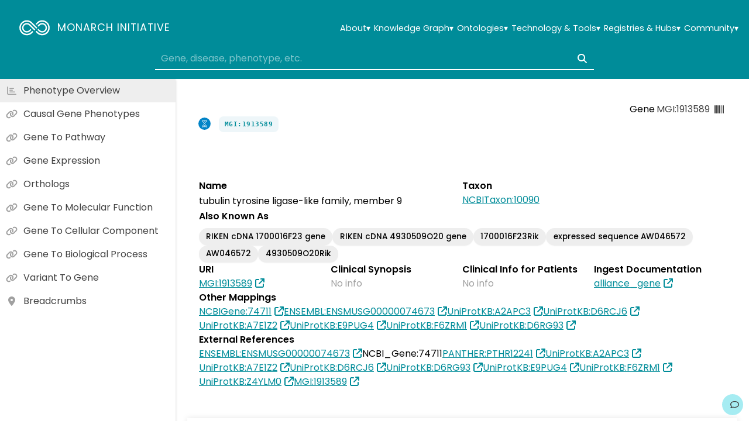

--- FILE ---
content_type: application/javascript
request_url: https://monarchinitiative.org/assets/SectionAssociationDetails-CwL26uxy.js
body_size: 1997
content:
import{A as l}from"./AppDetail-ChTPVXV4.js";import{A as v}from"./AppDetails-D8YBEDE_.js";import{d as j,J as S,V as w,r as p,o as n,g as u,w as e,b as d,a,a8 as b,c as g,F as A,e as k,j as _,t as c,h as B,ai as D,p as V,i as C,_ as I}from"./index-DXeiNMhx.js";import{A as N}from"./AppPredicateBadge-CUE2T6_9.js";const F=i=>(V("data-v-ec103737"),i=i(),C(),i),P=F(()=>d("h2",null,"Association Details",-1)),L={class:"selected"},E=j({__name:"SectionAssociationDetails",props:{node:{},association:{}},setup(i){const y=i;async function f(){D("#association-details")}return S(()=>y.association,f),w(f),(o,T)=>{const r=p("AppLink"),m=p("AppFlex"),h=p("AppSection");return o.association?(n(),u(h,{key:0},{default:e(()=>[P,d("div",null,[d("div",L,[a(b,{node:{id:o.association.subject,name:o.association.subject_label,category:o.association.subject_category,info:o.association.subject_taxon_label}},null,8,["node"]),a(N,{association:o.association},null,8,["association"]),a(b,{node:{id:o.association.object,name:o.association.object_label,category:o.association.object_category,info:o.association.object_taxon_label}},null,8,["node"])])]),a(v,null,{default:e(()=>[a(l,{title:"Evidence Codes",icon:"flask",full:!0},{default:e(()=>[a(m,{gap:"small","align-h":"left"},{default:e(()=>[(n(!0),g(A,null,k(o.association.has_evidence_links,(t,s)=>(n(),u(r,{key:s,to:t.url||""},{default:e(()=>[_(c(t.id),1)]),_:2},1032,["to"]))),128))]),_:1})]),_:1}),a(l,{title:"Primary Knowledge Source",icon:"lightbulb"},{default:e(()=>[d("span",null,c(o.association.primary_knowledge_source),1)]),_:1}),a(l,{title:"Provided By",icon:"notes-medical"},{default:e(()=>{var t;return[a(r,{to:((t=o.association.provided_by_link)==null?void 0:t.url)||"",replace:!0},{default:e(()=>{var s;return[_(c(((s=o.association.provided_by_link)==null?void 0:s.id)||o.association.provided_by),1)]}),_:1},8,["to"])]}),_:1}),a(l,{title:"Publications",icon:"book",full:!0},{default:e(()=>[a(m,{gap:"small","align-h":"left"},{default:e(()=>[(n(!0),g(A,null,k(o.association.publications_links,(t,s)=>(n(),u(r,{key:s,to:t.url||""},{default:e(()=>[_(c(t.id),1)]),_:2},1032,["to"]))),128))]),_:1})]),_:1})]),_:1})]),_:1})):B("",!0)}}}),z=I(E,[["__scopeId","data-v-ec103737"]]);export{z as default};


--- FILE ---
content_type: application/javascript
request_url: https://monarchinitiative.org/assets/category-phenotypic-feature-BLA1yWeJ.js
body_size: 206
content:
import{o as t,c as o,b as e}from"./index-DXeiNMhx.js";const c={xmlns:"http://www.w3.org/2000/svg",viewBox:"0 0 100 100",fill:"none",stroke:"currentColor"},n=e("circle",{cx:"50",cy:"42",r:"18"},null,-1),s=e("path",{d:"M32 42v41"},null,-1),r=e("path",{d:"M32 21s7-7 18-7 18 7 18 7"},null,-1),l=e("path",{d:"M55 43v-2h2v2h-2z"},null,-1),a=[n,s,r,l];function h(_,d){return t(),o("svg",c,[...a])}const u={render:h};export{u as default,h as render};


--- FILE ---
content_type: application/javascript
request_url: https://monarchinitiative.org/assets/SectionClinicalReources-i4eR0651.js
body_size: 24002
content:
import{cJ as B,U as Lr,E as J,d as Rr,n as Br,u as Z,o as _,g as U,w as Q,b as $,c as M,F as Te,e as Se,q as Ae,G as Oe,a3 as Ur,t as K,j as Kr,h as ee,a8 as kr,p as zr,i as Hr,_ as Vr}from"./index-DXeiNMhx.js";import{A as qr}from"./AppDetail-ChTPVXV4.js";function Wr(e,r){for(var t=-1,a=e==null?0:e.length,n=Array(a);++t<a;)n[t]=r(e[t],t,e);return n}var sr=Wr;function Yr(){this.__data__=[],this.size=0}var Xr=Yr;function Jr(e,r){return e===r||e!==e&&r!==r}var cr=Jr,Zr=cr;function Qr(e,r){for(var t=e.length;t--;)if(Zr(e[t][0],r))return t;return-1}var q=Qr,et=q,rt=Array.prototype,tt=rt.splice;function at(e){var r=this.__data__,t=et(r,e);if(t<0)return!1;var a=r.length-1;return t==a?r.pop():tt.call(r,t,1),--this.size,!0}var nt=at,ot=q;function it(e){var r=this.__data__,t=ot(r,e);return t<0?void 0:r[t][1]}var st=it,ct=q;function lt(e){return ct(this.__data__,e)>-1}var ut=lt,ft=q;function pt(e,r){var t=this.__data__,a=ft(t,e);return a<0?(++this.size,t.push([e,r])):t[a][1]=r,this}var vt=pt,gt=Xr,bt=nt,yt=st,$t=ut,ht=vt;function j(e){var r=-1,t=e==null?0:e.length;for(this.clear();++r<t;){var a=e[r];this.set(a[0],a[1])}}j.prototype.clear=gt;j.prototype.delete=bt;j.prototype.get=yt;j.prototype.has=$t;j.prototype.set=ht;var W=j,dt=W;function _t(){this.__data__=new dt,this.size=0}var mt=_t;function Tt(e){var r=this.__data__,t=r.delete(e);return this.size=r.size,t}var St=Tt;function At(e){return this.__data__.get(e)}var Ot=At;function jt(e){return this.__data__.has(e)}var Ct=jt,wt=typeof B=="object"&&B&&B.Object===Object&&B,lr=wt,It=lr,Pt=typeof self=="object"&&self&&self.Object===Object&&self,Ft=It||Pt||Function("return this")(),d=Ft,xt=d,Et=xt.Symbol,G=Et,je=G,ur=Object.prototype,Mt=ur.hasOwnProperty,Dt=ur.toString,D=je?je.toStringTag:void 0;function Gt(e){var r=Mt.call(e,D),t=e[D];try{e[D]=void 0;var a=!0}catch{}var n=Dt.call(e);return a&&(r?e[D]=t:delete e[D]),n}var Nt=Gt,Lt=Object.prototype,Rt=Lt.toString;function Bt(e){return Rt.call(e)}var Ut=Bt,Ce=G,Kt=Nt,kt=Ut,zt="[object Null]",Ht="[object Undefined]",we=Ce?Ce.toStringTag:void 0;function Vt(e){return e==null?e===void 0?Ht:zt:we&&we in Object(e)?Kt(e):kt(e)}var C=Vt;function qt(e){var r=typeof e;return e!=null&&(r=="object"||r=="function")}var N=qt,Wt=C,Yt=N,Xt="[object AsyncFunction]",Jt="[object Function]",Zt="[object GeneratorFunction]",Qt="[object Proxy]";function ea(e){if(!Yt(e))return!1;var r=Wt(e);return r==Jt||r==Zt||r==Xt||r==Qt}var fr=ea,ra=d,ta=ra["__core-js_shared__"],aa=ta,re=aa,Ie=function(){var e=/[^.]+$/.exec(re&&re.keys&&re.keys.IE_PROTO||"");return e?"Symbol(src)_1."+e:""}();function na(e){return!!Ie&&Ie in e}var oa=na,ia=Function.prototype,sa=ia.toString;function ca(e){if(e!=null){try{return sa.call(e)}catch{}try{return e+""}catch{}}return""}var pr=ca,la=fr,ua=oa,fa=N,pa=pr,va=/[\\^$.*+?()[\]{}|]/g,ga=/^\[object .+?Constructor\]$/,ba=Function.prototype,ya=Object.prototype,$a=ba.toString,ha=ya.hasOwnProperty,da=RegExp("^"+$a.call(ha).replace(va,"\\$&").replace(/hasOwnProperty|(function).*?(?=\\\()| for .+?(?=\\\])/g,"$1.*?")+"$");function _a(e){if(!fa(e)||ua(e))return!1;var r=la(e)?da:ga;return r.test(pa(e))}var ma=_a;function Ta(e,r){return e==null?void 0:e[r]}var Sa=Ta,Aa=ma,Oa=Sa;function ja(e,r){var t=Oa(e,r);return Aa(t)?t:void 0}var T=ja,Ca=T,wa=d,Ia=Ca(wa,"Map"),se=Ia,Pa=T,Fa=Pa(Object,"create"),Y=Fa,Pe=Y;function xa(){this.__data__=Pe?Pe(null):{},this.size=0}var Ea=xa;function Ma(e){var r=this.has(e)&&delete this.__data__[e];return this.size-=r?1:0,r}var Da=Ma,Ga=Y,Na="__lodash_hash_undefined__",La=Object.prototype,Ra=La.hasOwnProperty;function Ba(e){var r=this.__data__;if(Ga){var t=r[e];return t===Na?void 0:t}return Ra.call(r,e)?r[e]:void 0}var Ua=Ba,Ka=Y,ka=Object.prototype,za=ka.hasOwnProperty;function Ha(e){var r=this.__data__;return Ka?r[e]!==void 0:za.call(r,e)}var Va=Ha,qa=Y,Wa="__lodash_hash_undefined__";function Ya(e,r){var t=this.__data__;return this.size+=this.has(e)?0:1,t[e]=qa&&r===void 0?Wa:r,this}var Xa=Ya,Ja=Ea,Za=Da,Qa=Ua,en=Va,rn=Xa;function w(e){var r=-1,t=e==null?0:e.length;for(this.clear();++r<t;){var a=e[r];this.set(a[0],a[1])}}w.prototype.clear=Ja;w.prototype.delete=Za;w.prototype.get=Qa;w.prototype.has=en;w.prototype.set=rn;var tn=w,Fe=tn,an=W,nn=se;function on(){this.size=0,this.__data__={hash:new Fe,map:new(nn||an),string:new Fe}}var sn=on;function cn(e){var r=typeof e;return r=="string"||r=="number"||r=="symbol"||r=="boolean"?e!=="__proto__":e===null}var ln=cn,un=ln;function fn(e,r){var t=e.__data__;return un(r)?t[typeof r=="string"?"string":"hash"]:t.map}var X=fn,pn=X;function vn(e){var r=pn(this,e).delete(e);return this.size-=r?1:0,r}var gn=vn,bn=X;function yn(e){return bn(this,e).get(e)}var $n=yn,hn=X;function dn(e){return hn(this,e).has(e)}var _n=dn,mn=X;function Tn(e,r){var t=mn(this,e),a=t.size;return t.set(e,r),this.size+=t.size==a?0:1,this}var Sn=Tn,An=sn,On=gn,jn=$n,Cn=_n,wn=Sn;function I(e){var r=-1,t=e==null?0:e.length;for(this.clear();++r<t;){var a=e[r];this.set(a[0],a[1])}}I.prototype.clear=An;I.prototype.delete=On;I.prototype.get=jn;I.prototype.has=Cn;I.prototype.set=wn;var vr=I,In=W,Pn=se,Fn=vr,xn=200;function En(e,r){var t=this.__data__;if(t instanceof In){var a=t.__data__;if(!Pn||a.length<xn-1)return a.push([e,r]),this.size=++t.size,this;t=this.__data__=new Fn(a)}return t.set(e,r),this.size=t.size,this}var Mn=En,Dn=W,Gn=mt,Nn=St,Ln=Ot,Rn=Ct,Bn=Mn;function P(e){var r=this.__data__=new Dn(e);this.size=r.size}P.prototype.clear=Gn;P.prototype.delete=Nn;P.prototype.get=Ln;P.prototype.has=Rn;P.prototype.set=Bn;var Un=P;function Kn(e,r){for(var t=-1,a=e==null?0:e.length;++t<a&&r(e[t],t,e)!==!1;);return e}var kn=Kn,zn=T,Hn=function(){try{var e=zn(Object,"defineProperty");return e({},"",{}),e}catch{}}(),gr=Hn,xe=gr;function Vn(e,r,t){r=="__proto__"&&xe?xe(e,r,{configurable:!0,enumerable:!0,value:t,writable:!0}):e[r]=t}var br=Vn,qn=br,Wn=cr,Yn=Object.prototype,Xn=Yn.hasOwnProperty;function Jn(e,r,t){var a=e[r];(!(Xn.call(e,r)&&Wn(a,t))||t===void 0&&!(r in e))&&qn(e,r,t)}var yr=Jn,Zn=yr,Qn=br;function eo(e,r,t,a){var n=!t;t||(t={});for(var o=-1,i=r.length;++o<i;){var c=r[o],s=a?a(t[c],e[c],c,t,e):void 0;s===void 0&&(s=e[c]),n?Qn(t,c,s):Zn(t,c,s)}return t}var L=eo;function ro(e,r){for(var t=-1,a=Array(e);++t<e;)a[t]=r(t);return a}var to=ro;function ao(e){return e!=null&&typeof e=="object"}var S=ao,no=C,oo=S,io="[object Arguments]";function so(e){return oo(e)&&no(e)==io}var co=so,Ee=co,lo=S,$r=Object.prototype,uo=$r.hasOwnProperty,fo=$r.propertyIsEnumerable,po=Ee(function(){return arguments}())?Ee:function(e){return lo(e)&&uo.call(e,"callee")&&!fo.call(e,"callee")},hr=po,vo=Array.isArray,A=vo,z={exports:{}};function go(){return!1}var bo=go;z.exports;(function(e,r){var t=d,a=bo,n=r&&!r.nodeType&&r,o=n&&!0&&e&&!e.nodeType&&e,i=o&&o.exports===n,c=i?t.Buffer:void 0,s=c?c.isBuffer:void 0,u=s||a;e.exports=u})(z,z.exports);var dr=z.exports,yo=9007199254740991,$o=/^(?:0|[1-9]\d*)$/;function ho(e,r){var t=typeof e;return r=r??yo,!!r&&(t=="number"||t!="symbol"&&$o.test(e))&&e>-1&&e%1==0&&e<r}var _o=ho,mo=9007199254740991;function To(e){return typeof e=="number"&&e>-1&&e%1==0&&e<=mo}var _r=To,So=C,Ao=_r,Oo=S,jo="[object Arguments]",Co="[object Array]",wo="[object Boolean]",Io="[object Date]",Po="[object Error]",Fo="[object Function]",xo="[object Map]",Eo="[object Number]",Mo="[object Object]",Do="[object RegExp]",Go="[object Set]",No="[object String]",Lo="[object WeakMap]",Ro="[object ArrayBuffer]",Bo="[object DataView]",Uo="[object Float32Array]",Ko="[object Float64Array]",ko="[object Int8Array]",zo="[object Int16Array]",Ho="[object Int32Array]",Vo="[object Uint8Array]",qo="[object Uint8ClampedArray]",Wo="[object Uint16Array]",Yo="[object Uint32Array]",f={};f[Uo]=f[Ko]=f[ko]=f[zo]=f[Ho]=f[Vo]=f[qo]=f[Wo]=f[Yo]=!0;f[jo]=f[Co]=f[Ro]=f[wo]=f[Bo]=f[Io]=f[Po]=f[Fo]=f[xo]=f[Eo]=f[Mo]=f[Do]=f[Go]=f[No]=f[Lo]=!1;function Xo(e){return Oo(e)&&Ao(e.length)&&!!f[So(e)]}var Jo=Xo;function Zo(e){return function(r){return e(r)}}var ce=Zo,H={exports:{}};H.exports;(function(e,r){var t=lr,a=r&&!r.nodeType&&r,n=a&&!0&&e&&!e.nodeType&&e,o=n&&n.exports===a,i=o&&t.process,c=function(){try{var s=n&&n.require&&n.require("util").types;return s||i&&i.binding&&i.binding("util")}catch{}}();e.exports=c})(H,H.exports);var le=H.exports,Qo=Jo,ei=ce,Me=le,De=Me&&Me.isTypedArray,ri=De?ei(De):Qo,ti=ri,ai=to,ni=hr,oi=A,ii=dr,si=_o,ci=ti,li=Object.prototype,ui=li.hasOwnProperty;function fi(e,r){var t=oi(e),a=!t&&ni(e),n=!t&&!a&&ii(e),o=!t&&!a&&!n&&ci(e),i=t||a||n||o,c=i?ai(e.length,String):[],s=c.length;for(var u in e)(r||ui.call(e,u))&&!(i&&(u=="length"||n&&(u=="offset"||u=="parent")||o&&(u=="buffer"||u=="byteLength"||u=="byteOffset")||si(u,s)))&&c.push(u);return c}var mr=fi,pi=Object.prototype;function vi(e){var r=e&&e.constructor,t=typeof r=="function"&&r.prototype||pi;return e===t}var ue=vi;function gi(e,r){return function(t){return e(r(t))}}var Tr=gi,bi=Tr,yi=bi(Object.keys,Object),$i=yi,hi=ue,di=$i,_i=Object.prototype,mi=_i.hasOwnProperty;function Ti(e){if(!hi(e))return di(e);var r=[];for(var t in Object(e))mi.call(e,t)&&t!="constructor"&&r.push(t);return r}var Si=Ti,Ai=fr,Oi=_r;function ji(e){return e!=null&&Oi(e.length)&&!Ai(e)}var Sr=ji,Ci=mr,wi=Si,Ii=Sr;function Pi(e){return Ii(e)?Ci(e):wi(e)}var fe=Pi,Fi=L,xi=fe;function Ei(e,r){return e&&Fi(r,xi(r),e)}var Mi=Ei;function Di(e){var r=[];if(e!=null)for(var t in Object(e))r.push(t);return r}var Gi=Di,Ni=N,Li=ue,Ri=Gi,Bi=Object.prototype,Ui=Bi.hasOwnProperty;function Ki(e){if(!Ni(e))return Ri(e);var r=Li(e),t=[];for(var a in e)a=="constructor"&&(r||!Ui.call(e,a))||t.push(a);return t}var ki=Ki,zi=mr,Hi=ki,Vi=Sr;function qi(e){return Vi(e)?zi(e,!0):Hi(e)}var pe=qi,Wi=L,Yi=pe;function Xi(e,r){return e&&Wi(r,Yi(r),e)}var Ji=Xi,V={exports:{}};V.exports;(function(e,r){var t=d,a=r&&!r.nodeType&&r,n=a&&!0&&e&&!e.nodeType&&e,o=n&&n.exports===a,i=o?t.Buffer:void 0,c=i?i.allocUnsafe:void 0;function s(u,b){if(b)return u.slice();var p=u.length,g=c?c(p):new u.constructor(p);return u.copy(g),g}e.exports=s})(V,V.exports);var Zi=V.exports;function Qi(e,r){var t=-1,a=e.length;for(r||(r=Array(a));++t<a;)r[t]=e[t];return r}var es=Qi;function rs(e,r){for(var t=-1,a=e==null?0:e.length,n=0,o=[];++t<a;){var i=e[t];r(i,t,e)&&(o[n++]=i)}return o}var ts=rs;function as(){return[]}var Ar=as,ns=ts,os=Ar,is=Object.prototype,ss=is.propertyIsEnumerable,Ge=Object.getOwnPropertySymbols,cs=Ge?function(e){return e==null?[]:(e=Object(e),ns(Ge(e),function(r){return ss.call(e,r)}))}:os,ve=cs,ls=L,us=ve;function fs(e,r){return ls(e,us(e),r)}var ps=fs;function vs(e,r){for(var t=-1,a=r.length,n=e.length;++t<a;)e[n+t]=r[t];return e}var ge=vs,gs=Tr,bs=gs(Object.getPrototypeOf,Object),be=bs,ys=ge,$s=be,hs=ve,ds=Ar,_s=Object.getOwnPropertySymbols,ms=_s?function(e){for(var r=[];e;)ys(r,hs(e)),e=$s(e);return r}:ds,Or=ms,Ts=L,Ss=Or;function As(e,r){return Ts(e,Ss(e),r)}var Os=As,js=ge,Cs=A;function ws(e,r,t){var a=r(e);return Cs(e)?a:js(a,t(e))}var jr=ws,Is=jr,Ps=ve,Fs=fe;function xs(e){return Is(e,Fs,Ps)}var Es=xs,Ms=jr,Ds=Or,Gs=pe;function Ns(e){return Ms(e,Gs,Ds)}var Cr=Ns,Ls=T,Rs=d,Bs=Ls(Rs,"DataView"),Us=Bs,Ks=T,ks=d,zs=Ks(ks,"Promise"),Hs=zs,Vs=T,qs=d,Ws=Vs(qs,"Set"),Ys=Ws,Xs=T,Js=d,Zs=Xs(Js,"WeakMap"),Qs=Zs,te=Us,ae=se,ne=Hs,oe=Ys,ie=Qs,wr=C,F=pr,Ne="[object Map]",ec="[object Object]",Le="[object Promise]",Re="[object Set]",Be="[object WeakMap]",Ue="[object DataView]",rc=F(te),tc=F(ae),ac=F(ne),nc=F(oe),oc=F(ie),m=wr;(te&&m(new te(new ArrayBuffer(1)))!=Ue||ae&&m(new ae)!=Ne||ne&&m(ne.resolve())!=Le||oe&&m(new oe)!=Re||ie&&m(new ie)!=Be)&&(m=function(e){var r=wr(e),t=r==ec?e.constructor:void 0,a=t?F(t):"";if(a)switch(a){case rc:return Ue;case tc:return Ne;case ac:return Le;case nc:return Re;case oc:return Be}return r});var ye=m,ic=Object.prototype,sc=ic.hasOwnProperty;function cc(e){var r=e.length,t=new e.constructor(r);return r&&typeof e[0]=="string"&&sc.call(e,"index")&&(t.index=e.index,t.input=e.input),t}var lc=cc,uc=d,fc=uc.Uint8Array,pc=fc,Ke=pc;function vc(e){var r=new e.constructor(e.byteLength);return new Ke(r).set(new Ke(e)),r}var $e=vc,gc=$e;function bc(e,r){var t=r?gc(e.buffer):e.buffer;return new e.constructor(t,e.byteOffset,e.byteLength)}var yc=bc,$c=/\w*$/;function hc(e){var r=new e.constructor(e.source,$c.exec(e));return r.lastIndex=e.lastIndex,r}var dc=hc,ke=G,ze=ke?ke.prototype:void 0,He=ze?ze.valueOf:void 0;function _c(e){return He?Object(He.call(e)):{}}var mc=_c,Tc=$e;function Sc(e,r){var t=r?Tc(e.buffer):e.buffer;return new e.constructor(t,e.byteOffset,e.length)}var Ac=Sc,Oc=$e,jc=yc,Cc=dc,wc=mc,Ic=Ac,Pc="[object Boolean]",Fc="[object Date]",xc="[object Map]",Ec="[object Number]",Mc="[object RegExp]",Dc="[object Set]",Gc="[object String]",Nc="[object Symbol]",Lc="[object ArrayBuffer]",Rc="[object DataView]",Bc="[object Float32Array]",Uc="[object Float64Array]",Kc="[object Int8Array]",kc="[object Int16Array]",zc="[object Int32Array]",Hc="[object Uint8Array]",Vc="[object Uint8ClampedArray]",qc="[object Uint16Array]",Wc="[object Uint32Array]";function Yc(e,r,t){var a=e.constructor;switch(r){case Lc:return Oc(e);case Pc:case Fc:return new a(+e);case Rc:return jc(e,t);case Bc:case Uc:case Kc:case kc:case zc:case Hc:case Vc:case qc:case Wc:return Ic(e,t);case xc:return new a;case Ec:case Gc:return new a(e);case Mc:return Cc(e);case Dc:return new a;case Nc:return wc(e)}}var Xc=Yc,Jc=N,Ve=Object.create,Zc=function(){function e(){}return function(r){if(!Jc(r))return{};if(Ve)return Ve(r);e.prototype=r;var t=new e;return e.prototype=void 0,t}}(),Qc=Zc,el=Qc,rl=be,tl=ue;function al(e){return typeof e.constructor=="function"&&!tl(e)?el(rl(e)):{}}var nl=al,ol=ye,il=S,sl="[object Map]";function cl(e){return il(e)&&ol(e)==sl}var ll=cl,ul=ll,fl=ce,qe=le,We=qe&&qe.isMap,pl=We?fl(We):ul,vl=pl,gl=ye,bl=S,yl="[object Set]";function $l(e){return bl(e)&&gl(e)==yl}var hl=$l,dl=hl,_l=ce,Ye=le,Xe=Ye&&Ye.isSet,ml=Xe?_l(Xe):dl,Tl=ml,Sl=Un,Al=kn,Ol=yr,jl=Mi,Cl=Ji,wl=Zi,Il=es,Pl=ps,Fl=Os,xl=Es,El=Cr,Ml=ye,Dl=lc,Gl=Xc,Nl=nl,Ll=A,Rl=dr,Bl=vl,Ul=N,Kl=Tl,kl=fe,zl=pe,Hl=1,Vl=2,ql=4,Ir="[object Arguments]",Wl="[object Array]",Yl="[object Boolean]",Xl="[object Date]",Jl="[object Error]",Pr="[object Function]",Zl="[object GeneratorFunction]",Ql="[object Map]",eu="[object Number]",Fr="[object Object]",ru="[object RegExp]",tu="[object Set]",au="[object String]",nu="[object Symbol]",ou="[object WeakMap]",iu="[object ArrayBuffer]",su="[object DataView]",cu="[object Float32Array]",lu="[object Float64Array]",uu="[object Int8Array]",fu="[object Int16Array]",pu="[object Int32Array]",vu="[object Uint8Array]",gu="[object Uint8ClampedArray]",bu="[object Uint16Array]",yu="[object Uint32Array]",l={};l[Ir]=l[Wl]=l[iu]=l[su]=l[Yl]=l[Xl]=l[cu]=l[lu]=l[uu]=l[fu]=l[pu]=l[Ql]=l[eu]=l[Fr]=l[ru]=l[tu]=l[au]=l[nu]=l[vu]=l[gu]=l[bu]=l[yu]=!0;l[Jl]=l[Pr]=l[ou]=!1;function k(e,r,t,a,n,o){var i,c=r&Hl,s=r&Vl,u=r&ql;if(t&&(i=n?t(e,a,n,o):t(e)),i!==void 0)return i;if(!Ul(e))return e;var b=Ll(e);if(b){if(i=Dl(e),!c)return Il(e,i)}else{var p=Ml(e),g=p==Pr||p==Zl;if(Rl(e))return wl(e,c);if(p==Fr||p==Ir||g&&!n){if(i=s||g?{}:Nl(e),!c)return s?Fl(e,Cl(i,e)):Pl(e,jl(i,e))}else{if(!l[p])return n?e:{};i=Gl(e,p,c)}}o||(o=new Sl);var x=o.get(e);if(x)return x;o.set(e,i),Kl(e)?e.forEach(function(y){i.add(k(y,r,t,y,e,o))}):Bl(e)&&e.forEach(function(y,h){i.set(h,k(y,r,t,h,e,o))});var R=u?s?El:xl:s?zl:kl,E=b?void 0:R(e);return Al(E||e,function(y,h){E&&(h=y,y=e[h]),Ol(i,h,k(y,r,t,h,e,o))}),i}var $u=k,hu=C,du=S,_u="[object Symbol]";function mu(e){return typeof e=="symbol"||du(e)&&hu(e)==_u}var he=mu,Tu=A,Su=he,Au=/\.|\[(?:[^[\]]*|(["'])(?:(?!\1)[^\\]|\\.)*?\1)\]/,Ou=/^\w*$/;function ju(e,r){if(Tu(e))return!1;var t=typeof e;return t=="number"||t=="symbol"||t=="boolean"||e==null||Su(e)?!0:Ou.test(e)||!Au.test(e)||r!=null&&e in Object(r)}var Cu=ju,xr=vr,wu="Expected a function";function de(e,r){if(typeof e!="function"||r!=null&&typeof r!="function")throw new TypeError(wu);var t=function(){var a=arguments,n=r?r.apply(this,a):a[0],o=t.cache;if(o.has(n))return o.get(n);var i=e.apply(this,a);return t.cache=o.set(n,i)||o,i};return t.cache=new(de.Cache||xr),t}de.Cache=xr;var Iu=de,Pu=Iu,Fu=500;function xu(e){var r=Pu(e,function(a){return t.size===Fu&&t.clear(),a}),t=r.cache;return r}var Eu=xu,Mu=Eu,Du=/[^.[\]]+|\[(?:(-?\d+(?:\.\d+)?)|(["'])((?:(?!\2)[^\\]|\\.)*?)\2)\]|(?=(?:\.|\[\])(?:\.|\[\]|$))/g,Gu=/\\(\\)?/g,Nu=Mu(function(e){var r=[];return e.charCodeAt(0)===46&&r.push(""),e.replace(Du,function(t,a,n,o){r.push(n?o.replace(Gu,"$1"):a||t)}),r}),Lu=Nu,Je=G,Ru=sr,Bu=A,Uu=he,Ku=1/0,Ze=Je?Je.prototype:void 0,Qe=Ze?Ze.toString:void 0;function Er(e){if(typeof e=="string")return e;if(Bu(e))return Ru(e,Er)+"";if(Uu(e))return Qe?Qe.call(e):"";var r=e+"";return r=="0"&&1/e==-Ku?"-0":r}var ku=Er,zu=ku;function Hu(e){return e==null?"":zu(e)}var Vu=Hu,qu=A,Wu=Cu,Yu=Lu,Xu=Vu;function Ju(e,r){return qu(e)?e:Wu(e,r)?[e]:Yu(Xu(e))}var _e=Ju;function Zu(e){var r=e==null?0:e.length;return r?e[r-1]:void 0}var Qu=Zu,ef=he,rf=1/0;function tf(e){if(typeof e=="string"||ef(e))return e;var r=e+"";return r=="0"&&1/e==-rf?"-0":r}var Mr=tf,af=_e,nf=Mr;function of(e,r){r=af(r,e);for(var t=0,a=r.length;e!=null&&t<a;)e=e[nf(r[t++])];return t&&t==a?e:void 0}var sf=of;function cf(e,r,t){var a=-1,n=e.length;r<0&&(r=-r>n?0:n+r),t=t>n?n:t,t<0&&(t+=n),n=r>t?0:t-r>>>0,r>>>=0;for(var o=Array(n);++a<n;)o[a]=e[a+r];return o}var lf=cf,uf=sf,ff=lf;function pf(e,r){return r.length<2?e:uf(e,ff(r,0,-1))}var vf=pf,gf=_e,bf=Qu,yf=vf,$f=Mr;function hf(e,r){return r=gf(r,e),e=yf(e,r),e==null||delete e[$f(bf(r))]}var df=hf,_f=C,mf=be,Tf=S,Sf="[object Object]",Af=Function.prototype,Of=Object.prototype,Dr=Af.toString,jf=Of.hasOwnProperty,Cf=Dr.call(Object);function wf(e){if(!Tf(e)||_f(e)!=Sf)return!1;var r=mf(e);if(r===null)return!0;var t=jf.call(r,"constructor")&&r.constructor;return typeof t=="function"&&t instanceof t&&Dr.call(t)==Cf}var If=wf,Pf=If;function Ff(e){return Pf(e)?void 0:e}var xf=Ff,er=G,Ef=hr,Mf=A,rr=er?er.isConcatSpreadable:void 0;function Df(e){return Mf(e)||Ef(e)||!!(rr&&e&&e[rr])}var Gf=Df,Nf=ge,Lf=Gf;function Gr(e,r,t,a,n){var o=-1,i=e.length;for(t||(t=Lf),n||(n=[]);++o<i;){var c=e[o];r>0&&t(c)?r>1?Gr(c,r-1,t,a,n):Nf(n,c):a||(n[n.length]=c)}return n}var Rf=Gr,Bf=Rf;function Uf(e){var r=e==null?0:e.length;return r?Bf(e,1):[]}var Kf=Uf;function kf(e,r,t){switch(t.length){case 0:return e.call(r);case 1:return e.call(r,t[0]);case 2:return e.call(r,t[0],t[1]);case 3:return e.call(r,t[0],t[1],t[2])}return e.apply(r,t)}var zf=kf,Hf=zf,tr=Math.max;function Vf(e,r,t){return r=tr(r===void 0?e.length-1:r,0),function(){for(var a=arguments,n=-1,o=tr(a.length-r,0),i=Array(o);++n<o;)i[n]=a[r+n];n=-1;for(var c=Array(r+1);++n<r;)c[n]=a[n];return c[r]=t(i),Hf(e,this,c)}}var qf=Vf;function Wf(e){return function(){return e}}var Yf=Wf;function Xf(e){return e}var Jf=Xf,Zf=Yf,ar=gr,Qf=Jf,ep=ar?function(e,r){return ar(e,"toString",{configurable:!0,enumerable:!1,value:Zf(r),writable:!0})}:Qf,rp=ep,tp=800,ap=16,np=Date.now;function op(e){var r=0,t=0;return function(){var a=np(),n=ap-(a-t);if(t=a,n>0){if(++r>=tp)return arguments[0]}else r=0;return e.apply(void 0,arguments)}}var ip=op,sp=rp,cp=ip,lp=cp(sp),up=lp,fp=Kf,pp=qf,vp=up;function gp(e){return vp(pp(e,void 0,fp),e+"")}var bp=gp,yp=sr,$p=$u,hp=df,dp=_e,_p=L,mp=xf,Tp=bp,Sp=Cr,Ap=1,Op=2,jp=4,Cp=Tp(function(e,r){var t={};if(e==null)return t;var a=!1;r=yp(r,function(o){return o=dp(o,e),a||(a=o.length>1),o}),_p(e,Sp(e),t),a&&(t=$p(t,Ap|Op|jp,mp));for(var n=r.length;n--;)hp(t,r[n]);return t}),wp=Cp;const Ip=Lr(wp),Nr=[{prefix:"OMIM:",label:"OMIM",tooltip:"Online Mendelian Inheritance in Man: A curated catalog of human genes, variants, and genetic phenotypes—primarily for clinicians and researchers."},{prefix:"NORD:",label:"NORD",tooltip:"National Organization for Rare Disorders: Lay-friendly rare disease summaries, advocacy resources, and support services—for patients, families, and healthcare providers"},{prefix:"GARD:",label:"GARD",tooltip:"Genetic and Rare Diseases Information Center: health information on genetic and rare conditions—for patients, caregivers, and providers seeking plain-language guidance."},{prefix:"Orphanet:",label:"ORPHANET",tooltip:"Orphanet: European reference portal on rare diseases and orphan drugs with disease pages, epidemiology, coding, and expert centers—for clinicians, researchers, policymakers, and patient communities."},{prefix:"MEDGEN:",label:"MEDGEN",tooltip:"Medical Genetics: NCBI’s structured knowledge base linking diseases, phenotypes, genes, and clinical resources—for clinical geneticists, informaticians, and researchers"}],Pp=Nr.map(e=>e.prefix),nr=e=>Pp.some(r=>e.startsWith(r));function Fp(e){const r=J(()=>{var o,i;const n=[];for(const{prefix:c,label:s,tooltip:u}of Nr){const b=(o=e.external_links)==null?void 0:o.find(g=>g.id.startsWith(c));if(b){n.push({id:b.id,url:b.url||"",label:s,source:"external",tooltip:u});continue}const p=(i=e.mappings)==null?void 0:i.find(g=>g.id.startsWith(c));p&&n.push({id:p.id,url:p.url||"",label:s,source:"mapping",tooltip:u})}return n}),t=J(()=>{var n;return((n=e.mappings)==null?void 0:n.filter(o=>!nr(o.id)))||[]}),a=J(()=>{var n;return((n=e.external_links)==null?void 0:n.filter(o=>!nr(o.id)))||[]});return{clinicalResources:r,otherMappings:t,externalRefs:a}}const or={gard:{label:"GARD",bg:"#7D6992",fg:"#FFFFFF",hover:"#6C5685",border:"#402F53"},omim:{label:"OMIM",bg:"#EC7C55",fg:"#FFFFFF",hover:"#E96B3F",border:"#A2401D"},orphanet:{label:"Orphanet",bg:"#338EC9",fg:"#FFFFFF",hover:"#1980C2",border:"#005083"},medgen:{label:"MedGen",bg:"#3C64A7",fg:"#FFFFFF",hover:"#23509C",border:"#082B66"},nord:{label:"NORD",bg:"#F58C4D",fg:"#FFFFFF",hover:"#F37D37",border:"#A94E17"}};function ir(e){var t;switch((t=e.split(":")[0])==null?void 0:t.toUpperCase()){case"GARD":return"gard";case"OMIM":return"omim";case"ORPHANET":case"ORPHA":return"orphanet";case"MEDGEN":return"medgen";case"NORD":return"nord";default:return null}}const me=e=>(zr("data-v-46e5d428"),e=e(),Hr(),e),xp={class:"clinical-resources"},Ep={class:"custom-grid"},Mp={class:"brand-id"},Dp={class:"sub-items"},Gp={key:0},Np=me(()=>$("span",{class:"info-label"}," Heritability : ",-1)),Lp={key:1},Rp=me(()=>$("span",{class:"info-label"}," Casual Genes : ",-1)),Bp={class:"causal-gene"},Up=me(()=>$("span",{class:"info-label"}," Frequency : ",-1)),Kp=Rr({__name:"SectionClinicalReources",props:{clinicalSynopsis:{},infoForPatients:{},frequencyLabel:{},node:{}},setup(e){const{node:r,frequencyLabel:t}=e;console.log("node in clinical resources",r);const a=Fp(r).clinicalResources,n=i=>{const c=ir(i.id),s=c?or[c]:void 0;return{"--brand-bg":(s==null?void 0:s.bg)??"#666","--brand-hover":(s==null?void 0:s.hover)??(s==null?void 0:s.bg)??"#666","--brand-fg":(s==null?void 0:s.fg)??"#fff","--brand-border":(s==null?void 0:s.border)??"#444"}},o=(i,c)=>{const s=ir(i);return s?or[s].label:c||i.split(":")[0]};return(i,c)=>{var u;const s=Br("tooltip");return(u=Z(a))!=null&&u.length?(_(),U(qr,{key:0,title:"Patient and Clinical Resources",full:!0},{default:Q(()=>{var b,p,g,x,R,E,y,h;return[$("div",xp,[$("div",Ep,[(_(!0),M(Te,null,Se(Z(a),(v,O)=>(_(),M("div",{key:O,class:"linkout"},[Ae((_(),U(Oe,{to:v.url||"",class:"brand-chip",style:Ur(n(v)),"aria-label":v.label||v.id},{default:Q(()=>[$("span",null,K(o(v.id,v.label)),1),$("small",Mp,K(v.id),1)]),_:2},1032,["to","style","aria-label"])),[[s,v.tooltip]])]))),128))]),$("div",Dp,[(b=i.node)!=null&&b.inheritance?(_(),M("div",Gp,[Np,Ae((_(),U(Oe,{to:((g=(p=i.node)==null?void 0:p.inheritance)==null?void 0:g.id)||""},{default:Q(()=>{var v,O;return[Kr(K((O=(v=i.node)==null?void 0:v.inheritance)==null?void 0:O.name),1)]}),_:1},8,["to"])),[[s,(R=(x=i.node)==null?void 0:x.inheritance)==null?void 0:R.name]])])):ee("",!0),(y=(E=i.node)==null?void 0:E.causal_gene)!=null&&y.length?(_(),M("div",Lp,[Rp,$("div",Bp,[(_(!0),M(Te,null,Se((h=i.node)==null?void 0:h.causal_gene,(v,O)=>(_(),U(kr,{key:O,node:Z(Ip)(v,"in_taxon_label")},null,8,["node"]))),128))])])):ee("",!0),$("div",null,[Up,$("span",null,K(i.frequencyLabel),1)])])])]}),_:1})):ee("",!0)}}}),kp=Vr(Kp,[["__scopeId","data-v-46e5d428"]]),Vp=Object.freeze(Object.defineProperty({__proto__:null,default:kp},Symbol.toStringTag,{value:"Module"}));export{kp as S,Vp as a,Ip as o,Fp as u};


--- FILE ---
content_type: application/javascript
request_url: https://monarchinitiative.org/assets/AppTable-F0f6IjLC.js
body_size: 3266
content:
import{d as $,E,r as m,n as L,o as i,g as f,w as M,c as r,a as R,b as a,F as h,e as _,L as p,a3 as g,t as I,q as V,R as j,h as u,y as q,X,j as G,p as H,i as J,_ as P}from"./index-DXeiNMhx.js";const Q=d=>(H("data-v-1a88fa08"),d=d(),J(),d),U={key:0,class:"emptyState"},W=Q(()=>a("div",{class:"noResults"},"No matching results!",-1)),Y={key:1,ref:"scroll",style:{width:"100%"}},Z=["aria-colcount","aria-rowcount"],K={class:"thead"},x={class:"tr"},ee=["role","aria-sort"],te={class:"tbody"},se=["role","aria-rowindex","aria-colindex"],ie=$({__name:"AppTable",props:{id:{},cols:{},rows:{},sort:{default:void 0},filterOptions:{default:void 0},selectedFilters:{default:void 0},total:{default:0}},emits:["update:sort","update:selectedFilters"],setup(d,{emit:z}){const n=d,w=z;function D(e){var y,c,k;let o;e.key&&(((y=n.sort)==null?void 0:y.key)===e.key?((c=n.sort)==null?void 0:c.direction)==="down"?o={key:e.key,direction:"up"}:((k=n.sort)==null?void 0:k.direction)==="up"?o=null:o={key:e.key,direction:"down"}:o={key:e.key,direction:"down"},w("update:sort",o))}function O(e,o){e&&w("update:selectedFilters",{...n.selectedFilters,[e]:o})}const T=E(()=>{var e,o;return((e=n.sort)==null?void 0:e.direction)==="up"?"ascending":((o=n.sort)==null?void 0:o.direction)==="down"?"descending":"none"});return(e,o)=>{const y=m("AppIcon"),c=m("AppButton"),k=m("AppFlex"),F=L("tooltip");return i(),f(k,{direction:"col","align-h":"left",class:p(["container"])},{default:M(()=>[e.total===0?(i(),r("div",U,[R(y,{icon:"face-meh",size:"lg"}),W])):(i(),r("div",Y,[a("table",{class:"table","aria-colcount":e.cols.length,"aria-rowcount":e.rows.length},[a("thead",K,[a("tr",x,[(i(!0),r(h,null,_(e.cols,(t,v)=>{var s,l,S,b,A,C,B;return i(),r("th",{key:v,class:p(["th",{divider:t.slot==="divider"}]),role:t.slot==="divider"?"presentation":void 0,"aria-sort":t.slot==="divider"?void 0:T.value},[t.slot!=="divider"?(i(),r("div",{key:0,class:p(["cell",t.align||"left",,]),style:g({width:t.width||""})},[a("span",null,I(t.heading),1),t.sortable?V((i(),f(c,{key:0,icon:"arrow-"+(((s=e.sort)==null?void 0:s.key)===t.key?(l=e.sort)==null?void 0:l.direction:"down"),design:"small",color:((S=e.sort)==null?void 0:S.key)===t.key?"primary":"secondary",style:g({opacity:((b=e.sort)==null?void 0:b.key)===t.key?1:.35}),onClick:j(N=>D(t),["stop"])},null,8,["icon","color","style","onClick"])),[[F,"Sort by "+t.heading]]):u("",!0),t.key&&((A=e.selectedFilters)!=null&&A[t.key])&&((B=(C=e.filterOptions)==null?void 0:C[t.key])!=null&&B.length)?V((i(),f(q,{key:1,name:"Filter by "+t.heading,options:e.filterOptions[t.key],"model-value":e.selectedFilters[t.key],design:"small",onChange:N=>O(t.key,N)},null,8,["name","options","model-value","onChange"])),[[F,"Filter by "+t.heading]]):u("",!0)],6)):u("",!0)],10,ee)}),128))])]),a("tbody",te,[(i(!0),r(h,null,_(e.rows,(t,v)=>(i(),r("tr",{key:v,class:"tr"},[(i(!0),r(h,null,_(e.cols,(s,l)=>(i(),r("td",{key:l,class:p(["td",{divider:s.slot==="divider"}]),role:s.slot==="divider"?"presentation":void 0,"aria-rowindex":s.slot==="divider"?void 0:v+1,"aria-colindex":s.slot==="divider"?void 0:l+1},[s.slot!=="divider"?(i(),r("div",{key:0,class:p(["cell",s.align||"left",{divider:s.slot==="divider"}]),style:g({width:s.width||""})},[s.slot&&e.$slots[s.slot]?X(e.$slots,s.slot,{key:0,row:t,col:s,cell:s.key?t[s.key]:null},void 0,!0):s.key?(i(),r(h,{key:1},[G(I(t[s.key]),1)],64)):u("",!0)],6)):u("",!0)],10,se))),128))]))),128))])],8,Z)],512))]),_:3})}}}),re=P(ie,[["__scopeId","data-v-1a88fa08"]]);export{re as A};
